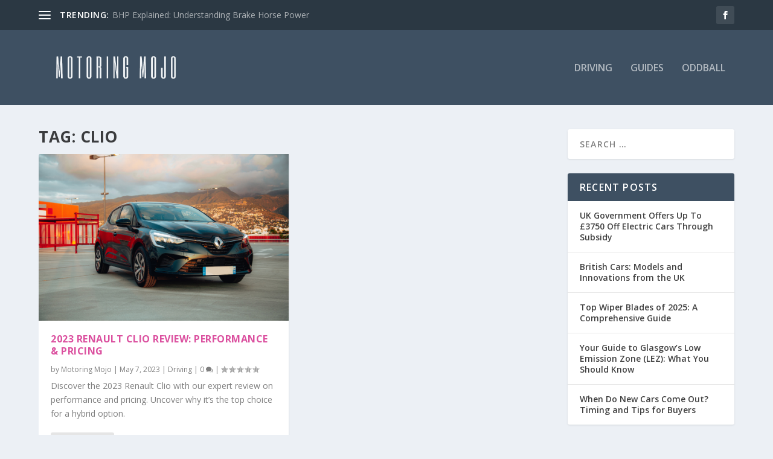

--- FILE ---
content_type: text/html; charset=utf-8
request_url: https://www.google.com/recaptcha/api2/aframe
body_size: 268
content:
<!DOCTYPE HTML><html><head><meta http-equiv="content-type" content="text/html; charset=UTF-8"></head><body><script nonce="MCeCYBFNofZvugPfR24Tbw">/** Anti-fraud and anti-abuse applications only. See google.com/recaptcha */ try{var clients={'sodar':'https://pagead2.googlesyndication.com/pagead/sodar?'};window.addEventListener("message",function(a){try{if(a.source===window.parent){var b=JSON.parse(a.data);var c=clients[b['id']];if(c){var d=document.createElement('img');d.src=c+b['params']+'&rc='+(localStorage.getItem("rc::a")?sessionStorage.getItem("rc::b"):"");window.document.body.appendChild(d);sessionStorage.setItem("rc::e",parseInt(sessionStorage.getItem("rc::e")||0)+1);localStorage.setItem("rc::h",'1769059610385');}}}catch(b){}});window.parent.postMessage("_grecaptcha_ready", "*");}catch(b){}</script></body></html>

--- FILE ---
content_type: text/css
request_url: https://motoringmojo.com/wp-content/et-cache/241/et-core-unified-241.min.css?ver=1759313714
body_size: 484
content:
#footer,#footer li,#footer p,#footer a,#footer span,#footer .post-meta{font-size:13px}#footer,#footer li,#footer p,#footer a,#footer span,#footer .post-meta{line-height:1.5em}#footer .et_pb_widget,#footer div,#footer .et_pb_widget p,#footer .et_pb_widget ins,#footer .et_pb_widget span,#footer .et_pb_widget strong,#footer .widget_list li .post-meta,#footer .et_pb_widget .recentcomments .post-title,#footer .et_pb_widget .recentcomments .comment-author-link,#footer .et_pb_widget .recentcomments .author,#footer .widget_calendar td,#footer .widget_et_recent_tweets .et-extra-icon:before{color:#dbdbdb}